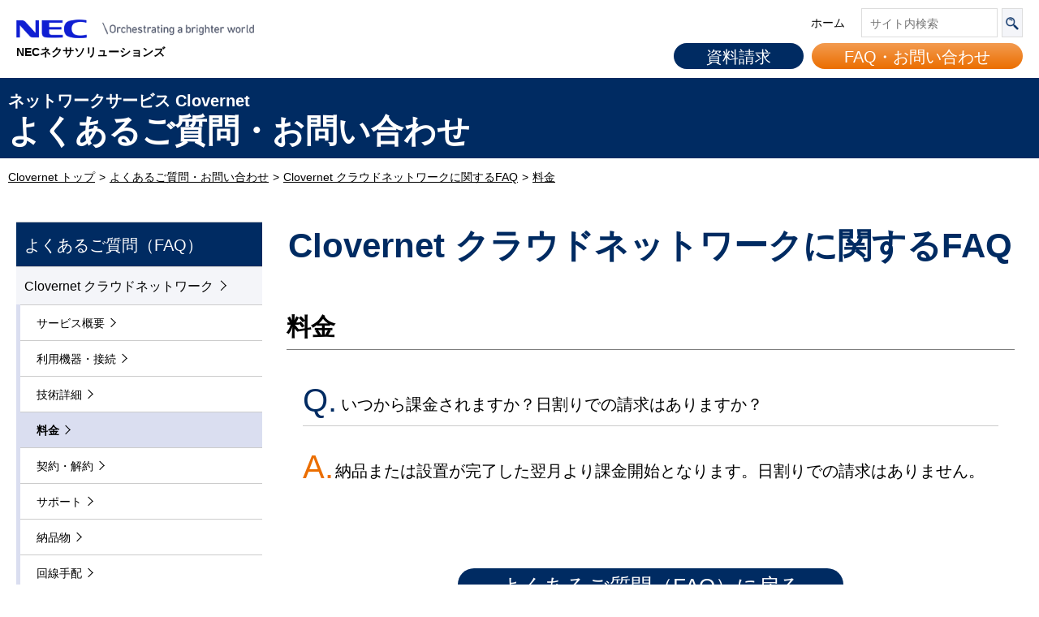

--- FILE ---
content_type: text/html
request_url: https://www.nec-nexs.com/clovernet/faq/cloud_network/charge/005.html
body_size: 2000
content:
<!DOCTYPE html>
<html lang="ja">
<head>
<meta charset="utf-8">
<title>いつから課金されますか？日割りでの請求はありますか？ | Clovernet クラウドネットワーク FAQ | NECネクサソリューションズ</title>
<meta name="viewport" content="width=device-width, initial-scale=1">
<meta name="format-detection" content="telephone=no">
<meta http-equiv="X-UA-Compatible" content="IE=edge">
<link rel="shortcut icon" href="/clovernet/common/images/favicon.ico" />
<meta name="description" content="NECネクサソリューションズのネットワークサービス「Clovernet（クローバーネット）」へのよくあるご質問を掲載しています。" />
<meta name="keywords" content="Clovernet,クローバーネット,VPN,マネージドVPN,インターネットVPN,クラウドネットワーク,サービス,法人,構築" />

<link type="text/css" rel="stylesheet" href="/clovernet/cmn_v2/css/common.css" media="all">
<script type="text/javascript" src="/clovernet/cmn_v2/js/jquery.min.js"></script>
<script type="text/javascript" src="/clovernet/cmn_v2/js/common.js" charset="utf-8"></script>
<script type="text/javascript" src="/clovernet/cmn_v2/js/clovernetFaq.js" charset="utf-8"></script>
	
<!-- Google Tag Manager 202209 Geolocation-->
<script>(function(w,d,s,l,i){w[l]=w[l]||[];w[l].push({'gtm.start':new Date().getTime(),event:'gtm.js'});var f=d.getElementsByTagName(s)[0],j=d.createElement(s),dl=l!='dataLayer'?'&l='+l:'';j.async=true;j.src='https://www.googletagmanager.com/gtm.js?id='+i+dl;f.parentNode.insertBefore(j,f);})(window,document,'script','dataLayer','GTM-TT9V9BD');</script>
<!-- End Google Tag Manager (noscript) 202209 Geolocation-->

<!-- Google Tag Manager 202212 GMO-->
<script>(function(w,d,s,l,i){w[l]=w[l]||[];w[l].push({'gtm.start':new Date().getTime(),event:'gtm.js'});var f=d.getElementsByTagName(s)[0],j=d.createElement(s),dl=l!='dataLayer'?'&l='+l:'';j.async=true;j.src='https://www.googletagmanager.com/gtm.js?id='+i+dl;f.parentNode.insertBefore(j,f);})(window,document,'script','dataLayer','GTM-N36HT3D');</script>
<!-- End Google Tag Manager (noscript)202212 GMO -->

</head>
<body class="_analysis _log" data-nav-fix="">
	
<!-- Google Tag Manager (noscript) 202209 Geolocation-->
<noscript><iframe src="https://www.googletagmanager.com/ns.html?id=GTM-TT9V9BD" height="0" width="0" style="display:none;visibility:hidden"></iframe></noscript>
<!-- End Google Tag Manager (noscript) 202209 Geolocation-->

<!-- Google Tag Manager (noscript) 202212 GMO-->
<noscript><iframe src="https://www.googletagmanager.com/ns.html?id=GTM-N36HT3D" height="0" width="0" style="display:none;visibility:hidden"></iframe></noscript>
<!-- End Google Tag Manager (noscript)202212 GMO -->

<div class="loader"><div class="bar"></div></div>

<header>
<div class="inner">
<div><a href="/"><img src="/clovernet/cmn_v2/images/header-img.png" alt="NEC \Orchestrating a brighter world" class="logo-nec">NECネクサソリューションズ</a></div>
<div class="header-link">
<ul class="sub">
<li class="search"><form method="get" action="/search/result-clovernet.html" role="search">
<input type="hidden" name="config" value="clovernetNew">
<input type="hidden" name="index" value="clovernetNew">
<input type="text" name="q" size="20" placeholder="サイト内検索" aria-label="サイト内検索" autocomplete="off">
<button type="submit"><img src="/clovernet/cmn_v2/images/icon-search.png" alt="検索"></button>
</form></li>
<li><a href="/">ホーム</a></li>
</ul>
<ul>
<li><a href="https://contact.nec.com/https-www.nec-nexs.com_tb_root_dl_nw/index.html" class="btn blue">資料請求</a></li>
<li><a href="/clovernet/faq/" class="btn orange">FAQ・お問い合わせ</a></li>
</ul>
</div>
</div>
</header>
<main>

<section>
<div class="headlinebox">
<div class="inner">
<h1><span class="fs20">ネットワークサービス Clovernet</span><strong>よくあるご質問・お問い合わせ</strong></h1>
</div>
</div>
</section>

<section>
<div class="inner">
<div class="path">
<ul>
<li><a href="/clovernet/">Clovernet トップ</a></li>
<li><a href="/clovernet/faq/">よくあるご質問・お問い合わせ</a></li>
<li><a href="/clovernet/faq/#cloud_network">Clovernet クラウドネットワークに関するFAQ</a></li>
<li><a href="/clovernet/faq/#cloud_network_charge">料金</a></li>

</ul>
</div>
</div>
</section>

<div class="inner column mt20">
<div class="_sidenav-faq"></div>
<div class="contents">
<section>

<div class="inner wide">

<h2 class="center mb50" id="cloud_network">Clovernet クラウドネットワークに関するFAQ</h2>

<h3 class="bb1 mb20">料金</h3>

</div>
<div class="inner narrow">

<div class="faqbox p10">
<div class="column" data-col="1">
<dl>
<dt><span class="icn">Q.</span>
<div class="text">
<span>いつから課金されますか？日割りでの請求はありますか？</span>
</div></dt>
<dd>納品または設置が完了した翌月より課金開始となります。日割りでの請求はありません。</dd>
</dl>
</div>
</div>

</div>

<div class="inner narrow">
<p class="center mt50"><a href="/clovernet/faq/" class="btn blue">よくあるご質問（FAQ）に戻る</a></p>
</div>
</section>
</div>
</div>

<section>
<div class="inner short">
<div class="column middle mb50">
<input type="text" placeholder="検索したいワードを入力" id="faqSearchText"><button class="btn blue" id="faqSearch">検索</button>
</div>
<form name="faqSearchForm" id="faqSearchForm" method="get" action="/search/result-clovernet.html">
<input type="hidden" name="config" value="clovernetFaq">
<input type="hidden" name="index" value="clovernetFaq">
<input type="hidden" name="q" value="" id="query">
</form>
</div>
</section>
	
<section id="inquire">
<div class="inner short">

<div class="borderbox p20 mb100 mt50">
<h3 class="center mb10 bb1">お問い合わせはこちらへどうぞ</h3>
<p class="center"><a href="https://contact.nec.com/https-www.nec-nexs.com_tb_root_ir_nw/index.html" class="btn orange">お問い合わせフォーム</a></p>
</div>
</div>
</section>

<div class="toTop"><a href="#top">ページの先頭へ戻る</a></div>

</main>
<footer class="_footerV2">
</footer>
<script src="/clovernet/js/main.js"></script>



</body>
</html>

--- FILE ---
content_type: text/html
request_url: https://www.nec-nexs.com/clovernet/common/inc/analysis.html
body_size: -111
content:
<!-- CAMP Onetag Start -->
<!-- CAMP Onetag End -->

--- FILE ---
content_type: text/html
request_url: https://www.nec-nexs.com/clovernet/cmn_v2/inc/no1-text.html
body_size: -12
content:
2010～2024コミュニケーション関連 マーケティング調査総覧（株式会社富士キメラ総研）2009年度～2023年度実績より

--- FILE ---
content_type: text/html
request_url: https://www.nec-nexs.com/clovernet/cmn_v2/inc/megalink.html
body_size: 563
content:
<div class="megalink">
<div class="center mb20"><b class="fs24"><a href="/clovernet/"><img src="/clovernet/cmn_v2/images/logo-clovernet.png" alt="Clovernet（クローバーネット）" width="360" height="80"></a></b></div>
<div class="column" data-col="3" data-col-tablet="1">
<div class="col">
<b class="bb1 mb30"><a href="/clovernet/" class="link">Clovernetトップ</a></b>
<b class="bb1 mb30"><a href="/clovernet_cloud/" class="link">Clovernet クラウドネットワーク</a></b>
<b class="bb1">マネージドネットワークサービス Clovernet</b>
<ul class="tablet-column">
<li><a href="/clovernet/clovernet_standard/" class="link">Clovernet Standard（インターネットVPN）</a></li>
<li><a href="/clovernet/clovernet_ver_c/" class="link">Clovernet Ver.C（閉域型VPN）</a></li>
</ul>
</div>
<div class="col">
<b class="bb1">Clovernet マルチクラウド対応モデル</b>
<ul class="tablet-column">
<li><a href="/clovernet/aws/" class="link">Amazon Web Services接続プラン</a></li>
<li><a href="/clovernet/microsoft_azure/" class="link">Microsoft Azure接続プラン</a></li>
<li><a href="/clovernet/oracle_cloud_infrastructure/" class="link">Oracle Cloud Infrastructure接続プラン</a></li>
</ul>
</div>
<div class="col">
<b class="bb1"><a href="/clovernet/service/" class="link">ネットワークをより充実させるサービス</a></b>
<ul class="tablet-column">
<li><a href="/clovernet/service/gateway_surveillance/" class="link">ネットワーク機器監視サービス</a></li>
<li><a href="/clovernet/service/cloud_wifi/" class="link">Clovernet クラウドWi-Fi</a></li>
<li><a href="/clovernet/service/secure_mobile_tablet/" class="link">Clovernet セキュアモバイル for タブレット</a></li>
<li><a href="/clovernet/service/mobile/" class="link">Clovernet モバイル(S)</a></li>
</ul>
</div>
</div>
<div class="column" data-col="3" data-col-tablet="2" data-col-sp="1">
<div class="col">
<b><a href="/clovernet/download/" class="link">Clovernet 利用規約</a></b>
</div>
<div class="col">
<b><a href="/clovernet/faq/" class="link">よくあるご質問・お問い合わせ</a></b>
</div>
</div>
</div>

--- FILE ---
content_type: text/html
request_url: https://www.nec-nexs.com/clovernet/cmn_v2/inc/footer.html
body_size: 567
content:
<div class="footerlink">
<ul>
<li><a href="/company/profile/" target="_blank">企業情報</a></li>
<li><a href="/clovernet/utility/about.html">サイトのご利用について</a></li>
<li><a href="/company/activity/security/policy/" target="_blank">情報セキュリティ基本方針</a></li>
<li><a href="/privacy/" target="_blank">個人情報保護</a></li>
<li><a href="/privacy/anonymous_data.html" target="_blank">匿名・仮名加工情報</a></li>
<li><a href="/privacy/cookie.html" target="_blank">クッキーポリシー</a></li>
<li><a href="/clovernet/utility/sitemap.html">サイトマップ</a></li>
</ul>
</div>
<small>Copyright&copy; NEC Nexsolutions, Ltd. 2001-2026. All rights reserved.</small>

--- FILE ---
content_type: text/html
request_url: https://www.nec-nexs.com/clovernet/cmn/inc/header.html
body_size: 615
content:
<div id="headerArea">
<div class="logoBox">
<p><a href="/"><img src="/clovernet/common/images/ha_logo.gif" alt="NECネクサソリューションズ" width="280"></a></p>
</div>
<ul>
<li><a href="/">ホーム</a></li>
</ul>
<div id="searchArea">
<form name="SITESEARCH" id="SITESEARCH" method="get" action="/search/result-clovernet.html">
<fieldset>
<p><label for="headerAreaSearchField">検索したい文字を入力する</label>
<input type="hidden" name="config" value="clovernet">
<input type="hidden" name="index" value="clovernet">
<input id="headerAreaSearchField" type="text" name="q" size="20" value="サイト内検索"><input type="image" src="/clovernet/cmn/images/btn_search.jpg" value="検索" alt="検索"></p>
</fieldset>
</form>
</div>
</div>

--- FILE ---
content_type: text/html
request_url: https://www.nec-nexs.com/clovernet/cmn/inc/footer.html
body_size: 919
content:
<div id="footerWrapper">

<div class="center mb20"><a href="/clovernet/"><img src="/clovernet/images/logo-clovernet.png" alt="Clovernet（クローバーネット）" width="360" height="80"></a></div>


<div id="footerContainer">

<div class="col01">
<dl>
<dt><a href="/clovernet/"><strong>Clovernetトップ</strong></a></dt>
</dl>
<dl>
<dt><a href="/clovernet_cloud/"><strong>Clovernet クラウドネットワーク</strong></a></dt>
</dl>
<dl>
<dt class="noLink"><strong>マネージドネットワークサービス Clovernet</strong></dt>
<dd><a href="/clovernet/clovernet_standard/">Clovernet Standard（インターネットVPN）</a></dd>
<dd><a href="/clovernet/clovernet_ver_c/">Clovernet Ver.C（閉域型VPN）</a></dd>
</dl>
</div>

<div class="col01">
<dl>
<dt class="noLink"><strong>Clovernet マルチクラウド対応モデル</strong></dt>
<dd><a href="/clovernet/aws/">Amazon Web Services接続プラン</a></dd>
<dd><a href="/clovernet/microsoft_azure/">Microsoft Azure接続プラン</a></dd>
<dd><a href="/clovernet/oracle_cloud_infrastructure/">Oracle Cloud Infrastructure接続プラン</a></dd>
</dl>
<dl>
<dt><a href="/clovernet/download/"><strong>Clovernet 利用規約</strong></a></dt>
</dl>
</div>

<div class="col02">
<dl>
<dt><a href="/clovernet/service/"><strong>ネットワークをより充実させるサービス</strong></a></dt>
<dd>
	<ul>
	<li><a href="/clovernet/service/gateway_surveillance/">ネットワーク機器監視サービス</a></li>
	<li><a href="/clovernet/service/cloud_wifi/">Clovernet クラウドWi-Fi</a></li>
	<li><a href="/clovernet/service/secure_mobile_tablet/">Clovernet セキュアモバイル for タブレット</a></li>
	<li><a href="/clovernet/service/mobile/">Clovernet モバイル(S)</a></li>
	</ul>
</dd>
</dl>
<dl>
<dt><a href="/clovernet/faq/" class="btn orange"><strong>よくあるご質問・お問い合わせ</strong></a></dt>
</dl>
</div>

</div><!-- /#footerContainer -->
</div>
<div id="footerBottomWrapper">
<div id="footerBottomContainer">

<div class="tableRow">
<ul>
<li><a href="/company/profile/" target="_blank">企業情報</a></li>
<li><a href="/clovernet/utility/about.html">サイトのご利用について</a></li>
<li><a href="/company/activity/security/policy/" target="_blank">情報セキュリティ基本方針</a></li>
<li><a href="/privacy/" target="_blank">個人情報保護</a></li>
<li><a href="/privacy/anonymous_data.html" target="_blank">匿名・仮名加工情報</a></li>
<li><a href="/privacy/cookie.html" target="_blank">クッキーポリシー</a></li>
<li><a href="/clovernet/utility/sitemap.html">サイトマップ</a></li>
</ul>
</div>

</div><!-- /#footerBottomContainer -->
</div>
<address>
<img src="/clovernet/cmn/images/ft_copyright.gif" alt="Copyright© NEC Nexsolutions. All rights reserved." width="322" height="11">
</address>

--- FILE ---
content_type: text/html
request_url: https://www.nec-nexs.com/clovernet/cmn_v2/inc/no1-icon.html
body_size: -60
content:
<img src="/clovernet/cmn_v2/images/mark_no1_s.png" alt="インターネットVPN市場シェアNo.1※">

--- FILE ---
content_type: text/html
request_url: https://www.nec-nexs.com/clovernet/cmn/inc/feature_onestop.html
body_size: 542
content:
<div class="featureContentContainer" id="feature_onestop">
<div class="featureContent">
<img src="/clovernet/cmn/images/icn_onestop.png" alt="" width="44" height="44" class="icn">
<h3>設計・構築から運用までワンストップ</h3>
<h4>運用を効率化するワンストップ</h4>
<p>ネットワークの構築や運用、保守にかかる手間は、お客様の本来の業務に使える時間を奪う“見えないコスト“です。「Clovernet」はマネージドサービスとして導入前の相談から運用後の保守、監視に至るまでワンストップで提供。こうした“見えないコスト“をしっかり削減できます。</p>
</div>
</div>

--- FILE ---
content_type: text/html
request_url: https://www.nec-nexs.com/clovernet/cmn/inc/feature_no1.html
body_size: 627
content:
<div class="featureContentContainer" id="feature_no1">
<div class="featureContent">
<img src="/clovernet/cmn/images/icn_no1.png" alt="" width="44" height="44" class="icn">
<h3>回線シェアNo.1<sup>（注1）</sup>のノウハウ</h3>
<h4>豊富な導入実績</h4>
<p>「Clovernet」がこれまで手掛けたお客様は2,000社以上。インターネットVPN市場において15年連続で回線シェア第1位（注1）となるなど高い評価をいただいています。実績ある確立されたサービスでお客様の業務運営をサポートします。</p>
<p class="footnote">注1：2010～2024コミュニケーション関連 マーケティング調査総覧（株式会社富士キメラ総研）2009年度～2023年度実績より</p>
</div>
</div>

--- FILE ---
content_type: text/html
request_url: https://www.nec-nexs.com/clovernet/cmn/inc/feature_security.html
body_size: 380
content:
<div class="featureContentContainer" id="feature_security">
<div class="featureContent">
<img src="/clovernet/cmn/images/icn_security.png" alt="" width="44" height="44" class="icn">
<h3>24時間365日の保守監視付き</h3>
<h4>ビジネスを止めないために</h4>
<p>ネットワークは日々の業務になくてはならない大切なインフラになっています。「Clovernet」ではお客様のビジネスを止めないために、24時間365日体制でネットワークの常時監視を実施。万一、障害を検知した場合には障害切り分けをはじめ、全国約400の保守拠点から保守員を派遣するオンサイト保守を実施しています。</p>
<p class="annotation">※NTTフレッツ回線障害の場合、復旧までのリードタイムはNTTサービス時間帯に依存となります。</p>
</div>
</div>

--- FILE ---
content_type: text/html
request_url: https://www.nec-nexs.com/clovernet/cmn/inc/feature_rooter.html
body_size: 566
content:
<div class="featureContentContainer" id="feature_rooter">
<div class="featureContent">
<img src="/clovernet/cmn/images/icn_rooter.png" alt="" width="44" height="44" class="icn">
<h3>高品質VPNルータをレンタルで提供</h3>
<h4>レンタルによるメリットも</h4>
<p>高速で安全なVPN通信を実現するため、「Clovernet」では、NECのIXシリーズなどをレンタルにてご提供。お客様のネットワーク要件に最適な機種を選定します。レンタルによる提供なので設備購入時の予算確保や、減価償却などの事務処理が必要ないこともメリット。機器のオンサイト保守も受けられるので安心です。</p>
</div>
</div>

--- FILE ---
content_type: text/html
request_url: https://www.nec-nexs.com/clovernet/cmn/inc/feature_global.html
body_size: 563
content:
<div class="featureContentContainer" id="feature_global">
<div class="featureContent">
<img src="/clovernet/cmn/images/icn_global.png" alt="" width="44" height="44" class="icn" />
<h3>安心と信頼のNECグループ</h3>
<h4>ネットワークのトータルサービス</h4>
<p>業務を継続的に運用していくためにネットワークの重要度は高まっています。「Clovernet」は、ネットワークのワンストップサービスとして、NECグループが提供する安心のサービス。柔軟なネットワーク設計、全国に対応できる設置展開、保守に至るまで、ノウハウを活かしたネットワークの最適化を実現します。</p>
</div>
</div>

--- FILE ---
content_type: text/html
request_url: https://www.nec-nexs.com/clovernet/cmn/inc/feature_access.html
body_size: 592
content:
<div class="featureContentContainer" id="feature_access">
<div class="featureContent">
<img src="/clovernet/cmn/images/icn_access.png" alt="" width="44" height="44" class="icn" />
<h3>多彩なアクセス回線</h3>
<h4>LTEを含め最適なアクセス回線を</h4>
<p>NTT東日本、西日本のフレッツ光だけではなく、ソフトバンク、KDDI、UCOMなど多彩なアクセス回線をメニューに用意。また、LTEなどのワイヤレスアクセスにも対応しています。回線が引けない地域でVPNを活用したい、異なるキャリアの回線を組み合わせて冗長化し信頼性を高めたいなど、ニーズにあわせた柔軟なネットワーク構成が可能です。</p>
</div>
</div>

--- FILE ---
content_type: text/html
request_url: https://www.nec-nexs.com/clovernet/cmn_v2/inc/sidenav-faq.html
body_size: 318
content:
<div class="sidenav">
<a class="sidenav-title">Menu</a>
<ul>
<li><a href="/clovernet/faq/" class="current">よくあるご質問（FAQ）</a>
<ul>
<li><a href="/clovernet/faq/#cloud_network">Clovernet クラウドネットワーク</a>
<ul>
<li><a href="/clovernet/faq/#cloud_network_overview">サービス概要</a></li>
<li><a href="/clovernet/faq/#cloud_network_equip">利用機器・接続</a></li>
<li><a href="/clovernet/faq/#cloud_network_tech">技術詳細</a></li>
<li><a href="/clovernet/faq/#cloud_network_charge">料金</a></li>
<li><a href="/clovernet/faq/#cloud_network_contract">契約・解約</a></li>
<li><a href="/clovernet/faq/#cloud_network_support">サポート</a></li>
<li><a href="/clovernet/faq/#cloud_network_deliverable">納品物</a></li>
<li><a href="/clovernet/faq/#cloud_network_line">回線手配</a></li>
</ul></li>
<li><a href="/clovernet/faq/#managed_service">Clovernet Standard/Ver.C</a>
<ul>
<li><a href="/clovernet/faq/#managed_service_overview">サービス概要</a></li>
<li><a href="/clovernet/faq/#managed_service_equip">利用機器・接続</a></li>
<li><a href="/clovernet/faq/#managed_service_tech">技術詳細</a></li>
<li><a href="/clovernet/faq/#managed_service_charge">料金</a></li>
<li><a href="/clovernet/faq/#managed_service_contract">契約・解約</a></li>
<li><a href="/clovernet/faq/#managed_service_support">サポート</a></li>
<li><a href="/clovernet/faq/#managed_service_line">回線手配</a></li>
</ul></li>
</ul></li>
</ul>
<p class="center borderbox p10"><a href="/clovernet/faq/#inquire" class="btn orange-light fs20">お問い合わせ</a></p>
</div>

--- FILE ---
content_type: text/css
request_url: https://www.nec-nexs.com/clovernet/cmn_v2/css/common.css
body_size: 7407
content:
@charset "UTF-8";

/* reset
----------------------------------------------------------- */

html{
font-size:62.5%;
}

body {
margin:0;
padding:0;
font-family: "游ゴシック Medium", "Yu Gothic Medium", "游ゴシック体", "YuGothic", Meiryo, "メイリオ", "Hiragino Kaku Gothic ProN", -apple-system, BlinkMacSystemFont, Verdana, Arial, Helvetica, sans-serif;
font-size:1.6rem;
text-align:left;
line-height:1.8;
word-wrap:break-word;
word-break:break-all;
-webkit-text-size-adjust:100;
}

body *{
margin:0;
padding:0;
font-size:inherit;
font-weight: inherit;
box-sizing:border-box;
-webkit-tap-highlight-color: rgba(0, 0, 0, 0);
}

*{
margin:0;
padding:0;
-webkit-font-size-adjust:none;
}

h1,h2,h3,h4,h5,h6{
font-weight:normal;
}

p,ul,ol,dl{
font-size:100%;
}

strong{
font-weight:bold;
}

em{
font-weight:bold;
font-style:normal;
}

th,
td{
text-align:left;
}

li{
list-style-type:none;
}

img{
vertical-align:middle;
border:none;
}

sup{
vertical-align:text-top;
}

fieldset{
border:none;
}

input{
vertical-align:middle;
border:none;
}

checkbox{
vertical-align: middle;
cursor: pointer;
}

label{
display: block;
}

* html input{
line-height:1;
}

hr{
border-width: 1px 0 0 0;
height:1px;
}

abbr{
border-bottom:1px dotted #000000;
}

ruby rt{
font-size: .4em;
}

a{
display: inline-block;
color:#000000;
text-decoration:underline;
}

a:link{
}

a:visited{
}

a:hover{
text-decoration:none;
}

a:hover img{
opacity: .7;
}

/* common
----------------------------------------------------------- */

h1{font-size: 4rem; font-weight: bold; line-height: 1.1;}
h2{font-size: 4.2rem; font-weight: bold; color: #002B62; margin-bottom: 20px; margin-top: 50px; line-height: 1.4;}
h3{font-size: 3rem; font-weight: bold; margin-bottom: 20px; margin-top: 30px; line-height: 1.4;}
h4{font-size: 2rem; margin-top: 20px; line-height: 1.4;}
h5, h6{font-size: 1.8rem;}

h3 a, h4 a, h5 a, h6 a{text-decoration: none;}

h2:nth-child(1), h3:nth-child(1), h4:nth-child(1){margin-top: 0;}

h3 a:hover, h4 a:hover, h5 a:hover, h6 a:hover{
text-decoration: underline;
opacity: 1;
}

h3.bg-white{
padding: 0 10px;
}

p + *, ul + *, figure + *, b + *{margin-top: 1em;}
li + li, b + p, b + ul, b + figure{margin-top: .5em;}

main img{
width: 100%;
max-width: 100%;
height: auto;
}

figure{text-align: center;}
number{color: #BE375A; line-height: 1;}
b{display: inline-block;}

table{width: 100%;}

th, td{
padding: 5px 10px;
border: 1px solid #dddddd;
}

th{background-color: #444444; border-color: #444444; color: #ffffff;}

table.mini th, 
table.mini td{
padding: 2px 2px 0;
font-size: 1.2rem;
}

hr{width: 100%; max-width: 1200px; margin: 50px auto;}

input[type], select{
margin: 5px;
padding: 10px 10px 8px !important;
border: 1px solid #dddddd;
vertical-align: baseline;
flex-basis: auto;
}

input[type="text"]:focus{
outline: 1px solid #002B62;
}

sup{font-size: 60%;}

.center{text-align: center !important;margin-left: auto !important;margin-right: auto !important;}
.left{text-align: left !important;}
.right{text-align: right !important;}
table.center *, table .center *{text-align: center !important;}

.mb0{margin-bottom: 0 !important;}
.mb1{margin-bottom: 1px !important;}
.mb2{margin-bottom: 2px !important;}
.mb3{margin-bottom: 3px !important;}
.mb4{margin-bottom: 4px !important;}
.mb5{margin-bottom: 5px !important;}
.mb6{margin-bottom: 6px !important;}
.mb7{margin-bottom: 7px !important;}
.mb8{margin-bottom: 8px !important;}
.mb9{margin-bottom: 9px !important;}
.mb10{margin-bottom: 10px !important;}
.mb20{margin-bottom: 20px !important;}
.mb30{margin-bottom: 30px !important;}
.mb40{margin-bottom: 40px !important;}
.mb50{margin-bottom: 50px !important;}
.mb60{margin-bottom: 60px !important;}
.mb70{margin-bottom: 70px !important;}
.mb80{margin-bottom: 80px !important;}
.mb90{margin-bottom: 90px !important;}
.mb100{margin-bottom: 100px !important;}
.mb150{margin-bottom: 150px !important;}

.mt0{margin-top: 0 !important;}
.mt1{margin-top: 1px !important;}
.mt2{margin-top: 2px !important;}
.mt3{margin-top: 3px !important;}
.mt4{margin-top: 4px !important;}
.mt5{margin-top: 5px !important;}
.mt6{margin-top: 6px !important;}
.mt7{margin-top: 7px !important;}
.mt8{margin-top: 8px !important;}
.mt9{margin-top: 9px !important;}
.mt10{margin-top: 10px !important;}
.mt20{margin-top: 20px !important;}
.mt30{margin-top: 30px !important;}
.mt40{margin-top: 40px !important;}
.mt50{margin-top: 50px !important;}
.mt60{margin-top: 60px !important;}
.mt70{margin-top: 70px !important;}
.mt80{margin-top: 80px !important;}
.mt90{margin-top: 90px !important;}
.mt100{margin-top: 100px !important;}

.p0{padding: 0 !important;}
.p10{padding: 10px !important;}
.p20{padding: 20px !important;}

.bb1{border-bottom: 1px solid rgba(0, 0, 0, .5); padding-bottom: .2em;}
.bb2{border-bottom: 2px solid rgba(0, 0, 0, .5); padding-bottom: .2em;}
.b10-blue{border: 10px solid #F4F5F9;}
.br20{border-radius: 20px; overflow: hidden;}
.shadow5{box-shadow: 5px 5px 5px 0 rgba(0,0,0,.2)}

.fs10{font-size: 1rem !important;}
.fs12{font-size: 1.2rem !important;}
.fs14{font-size: 1.4rem !important;}
.fs16{font-size: 1.6rem !important;}
.fs18{font-size: 1.8rem !important;}
.fs20{font-size: 2rem !important;}
.fs22{font-size: 2.2rem !important;}
.fs24{font-size: 2.4rem !important;}
.fs26{font-size: 2.6rem !important;}
.fs28{font-size: 2.8rem !important;}
.fs30{font-size: 3rem !important;}
.fs40{font-size: 4rem !important;}
.fs50{font-size: 5rem !important;}
.fs60{font-size: 6rem !important;}

.c-white{color: #ffffff;}
.c-blue{color: #002B62;}
.c-green{color: #419B91;}
.c-orange{color: #EB6E00;}
.c-red{color: #BE375A;}

small{display: inline-block; font-size: 65%; line-height: 1.1;}

.column.wrap{flex-wrap: wrap !important;}
.column.left{justify-content: flex-start !important;}
.column.center{justify-content: center !important;}
.column.right{justify-content: flex-end !important;}
.column.between{justify-content: space-between !important;}
.column.top{align-items: flex-start !important;}
.column.middle{align-items: center !important;}
.column.bottom{align-items: flex-end !important;}

.column{
display: flex;
}

.column > *,
.col{
  padding: 10px;
  flex-grow: 1;
  flex-shrink: 1;
  flex-basis: 100%;
}

.column .column > *{padding: 10px;}

.col2{flex-basis: 200%;}
.col3{flex-basis: 300%;}
.col4{flex-basis: 400%;}
.col5{flex-basis: 500%;}
.col6{flex-basis: 600%;}

.column[data-col]{flex-wrap: wrap;}

.column[data-col="2"] > *{max-width: calc(100%/2); flex-basis: calc(100%/2);}
.column[data-col="3"] > *{max-width: calc(100%/3); flex-basis: calc(100%/3);}
.column[data-col="4"] > *{max-width: calc(100%/4); flex-basis: calc(100%/4);}
.column[data-col="5"] > *{max-width: calc(100%/5); flex-basis: calc(100%/5);}
.column[data-col="6"] > *{max-width: calc(100%/6); flex-basis: calc(100%/6);}

.column.left > *{flex-grow: 0;flex-basis: auto;}
.column.center > *{flex-grow: 0;flex-basis: auto;}
.column.right > *{flex-grow: 0;flex-basis: auto;}

ul.column > li{margin-top: 0;}

.flex{display: flex; flex-wrap: wrap; flex-direction: column;}
.flex > div{flex-grow: 1;}

.indent{padding: 10px 0;}

.float{
float: left;
}

.link{
position: relative;
display: inline-block;
color: #EB6E00;
text-decoration:none;
}

.link:hover{
text-decoration: underline;
}

.link::after{
content:"";
position: relative;
display: inline-block;
height: .5em;
width: .5em;
margin-left: .2em;
border-top: 1px solid #EB6E00;
border-right: 1px solid #EB6E00;
transform: translateY(-20%) rotate(45deg);
}

.link.blue{
color: #002B62;
}

.link.blue::after{
border-top-color: #002B62;
border-right-color: #002B62;
}

.link.white{
color: #ffffff;
}

.link.white::after{
border-top-color: #ffffff;
border-right-color: #ffffff;
}

.link-ex{
position: relative;
display: inline-block;
}

.link-ex::after{
content:"";
position: relative;
display: inline-block;
background-color: rgba(255,255,255,.7);
height: .4em;
width: .4em;
margin-left: .2em;
border: 1px solid rgba(0,0,0,.4);
box-shadow: -.15em .15em 0 0 rgba(0,0,0,.2);
vertical-align: super;
}

.btn{
display: inline-block;
background-color:#ebebeb;
min-width: 8em;
margin: 10px;
padding: .3em 2em .2em;
border: none;
border-radius: 100em;
color: #000000;
font-size: 2.6rem;
line-height: 1.1;
text-align: center;
text-decoration:none;
cursor: pointer;
justify-content: center;
}

.btn:hover{
background-color:#FDEBDB;
opacity: 1;
}

.btn.orange{background: linear-gradient(to bottom, #F39B50, #EB6E00); color: #ffffff;}
.btn.orange:hover{background: #FDEBDB; color: #EB6E00;}

.btn.blue{background-color:#002B62; color: #ffffff;}
.btn.blue:hover{background-color:#F4F5F9; color: #002B62;}

.btn.orange-light{background-color:#FDEBDB; color: #EB6E00;}
.btn.orange-light:hover{background-color:#EB6E00; color: #ffffff;}

.btn.blue-light{background-color:#F4F5F9; color: #002B62;}
.btn.blue-light:hover{background-color:#002B62; color: #ffffff;}

.btn.white{background-color:#ffffff; color: #000000;}
.btn.white:hover{background-color:#FDEBDB; color: #000000;}

.bg-blue{background-color: #F4F5F9;}
.bg-blue .btn.blue:hover{background-color: #ffffff;}
.bg-gray{background-color: #ebebeb;}
.bg-white{background-color: #ffffff;}
.bg-orange{background-color: #FDEBDB;}
.bg-orange .btn.orange:hover{background-color: #ffffff;}
.bg-blue-dark{background-color: #002B62;}

button.btn{
min-width: 6em;
padding: .4em 2em .3em !important;
font-size: inherit;
flex-grow: 0;
flex-basis: auto;
}

.list > li{
position: relative;
padding-left: 1em;
text-indent: -1em;
}

.list > li::before{
content:"";
display: inline-block;
background-color: #000000;
height: .4em;
width: .4em;
margin: .3em;
border-radius: 100em;
vertical-align: middle;
transform: translateY(-10%);
}

.notes{display:table; font-size: 1.2rem;}
.notes > li{display:table-row;}
.notes > li > span{display:table-cell; padding-top:2px;}
.notes > li > span:nth-child(1){padding-right:2px; white-space:pre;}
.notes > li:nth-child(1) > span{padding-top:0;}

.scroll{overflow: auto;}

.toTop{
position: fixed;
bottom: 10px;
right: 10px;
z-index: 1000;
opacity: 1;
transition: .4s;
transform: translateX(0);
}

.toTop a{
display: block;
background-color: #cccccc;
padding: 5px 20px 3px;
border: 1px solid #ffffff;
font-size: 1.8rem;
text-decoration: none;
text-align: center;
transition: .2s;
}

.toTop a:hover{
background-color: #ffffff;
opacity: .8;
}

body[data-nav-fix=""] .toTop{
opacity: 0;
}

body[data-scroll^="true"] .toTop{
opacity: 0;
}

.cf{zoom:1;}
.cf:after{content: ""; display: block; clear: both; height: 0;}


/* header
----------------------------------------------------------- */

header{
position: relative;
background-color: #ffffff;
z-index: 100;
}

header h1{
font-size: 1.6rem;
font-weight: bold;
}

header a{
display: block;
text-decoration: none;
font-size: 1.4rem;
}

header .inner{
display: flex;
padding: 10px 20px;
justify-content: space-between;
align-items: center;
}

header .inner *{margin: 0;}

header .inner > *{
}

header > .inner > *:nth-child(1) {
  font-weight: bold;
  line-height: 1.1;
}

header .logo-nec{
display: block;
width: 100%;
max-width: 293px;
height: auto;
margin-bottom: 10px;
}

header .header-link{
display: flex;
word-break: keep-all;
flex-direction: column;
justify-content: space-between;
}

header .header-link ul{
display: flex;
justify-content: flex-end;
align-items: center;
}

header .header-link ul li{
margin-top: 7px;
margin-left: 10px;
}

header .header-link .sub{
flex-direction: row-reverse;
justify-content: flex-start;
}

header .header-link .sub li{
margin-top: 0;
margin-left: 20px;
}

header .header-link .btn{
font-size: 2rem;
}

header .header-link a:hover{
text-decoration: underline;
}

header .header-link .btn:hover{
text-decoration: none;
}

header .search form{
display: flex;
}

header .search input{
width: 100%;
max-width: 12em;
min-width: 5em;
padding: 5px;
font-size: 1.4rem;
}

header .search button{
background-color: #F4F5F9;
margin-left: 5px;
padding: 4px;
border: 1px solid #dddddd;
cursor: pointer;
}

header .search button:hover{
opacity: .7;
}

header .search button img{
max-width: 1em;
height: auto;
}


/* footer
----------------------------------------------------------- */

footer{
position: relative;
background-color: #ffffff;
z-index: 100;
}

.megalink{
position: relative;
background-color: #ebebeb;
padding: 40px 0;
font-size: 1.8rem;
}

.megalink b{
display: block;
font-size: 2rem;
font-weight: bold;
}

.megalink b.bb1{
}

.megalink .link{
color: #000000;
}

.megalink .col{
padding-top: 10px;
padding-bottom: 10px;
}

.megalink ul{
padding-left: 20px;
}

.megalink .link::after{
border-top-color: #000000;
border-right-color: #000000;
}

.footerlink{
position: relative;
padding:20px 0 ;
font-size: 1.4rem;
}

.footerlink ul{
display: flex;
width: 100%;
max-width: 1200px;
margin: 0 auto;
justify-content: center;
}

.footerlink ul li{
margin: 0;
padding: 0 20px;
}

.footerlink a{
color: #000000;
text-decoration: none;
}

footer > small{
display: block;
width: 100%;
max-width: 1200px;
margin: 0 auto;
padding:0 0 20px;
font-size: 1.2rem;
text-align: center;
}



/* path
----------------------------------------------------------- */

.path{
padding: 10px 0;
}

.path ul{
display: flex;
font-size: 1.4rem;
flex-wrap: wrap;
align-items: center;
}

.path ul li{
margin: 0;
}

.path ul li::before{
content: ">";
display: inline-block;
padding:0 5px;
}

.path ul li:nth-child(1)::before{
display: none;
}


/* nav
----------------------------------------------------------- */

nav{
position: relative;
background-color: #ffffff;
width: 100%;
z-index: 1000;
}

nav .inner{
padding:50px 10px;
}

nav ul{
display: flex;
width: 100%;
font-size: 1.8rem;
justify-content: center;
}

nav ul > *{
padding: 0;
margin: 0 1px;
text-align: center;
flex-grow: 1;
flex-shrink: 1;
flex-basis: auto;
}

nav a,
nav .btn{
position: relative;
display: inline-block;
background-color: #002B62;
margin: 10px auto;
padding: 5px 20px;
border-radius: 1000em;
color: #ffffff;
font-size: inherit;
line-height: 1.1;
text-decoration: none;
transition: .2s;
}

nav .btn{
}

nav a:hover{
background-color: #F4F5F9;
color: #002B62;
}

nav .btn:hover{
background-color: #F4F5F9;
border-color: transparent;
}

nav[class^="bg-"] a:hover,
nav[class^="bg-"] .btn:hover{background-color: #ffffff;}


nav a[href^="#"]::after{
content: "";
position: absolute;
top: 100%;
left: 50%;
display: block;
width: 0;
height: 0;
margin: 2px 0;
border: .4em solid transparent;
border-top-color: #002B62;
border-bottom: none;
transform: translate(-50%, 0);
transition: .2s;
z-index: -1;
}


nav a.up[href^="#"]::after{
top: auto;
bottom: 100%;
border: .4em solid transparent;
border-bottom-color: #002B62;
border-top: none;
}

nav a[href^="#"]:hover::after{transform: translate(-50%, 50%);}
nav a.up[href^="#"]:hover::after{transform: translate(-50%, -50%);}


nav a[href^="#"]::after{border-top-color: #002B62; border-bottom-color: #002B62;}
nav a.orange[href^="#"]::after{border-top-color: #EB6E00; border-bottom-color: #EB6E00;}
nav a.orange-light[href^="#"]::after{border-top-color: #FDEBDB; border-bottom-color: #FDEBDB;}
nav a.blue-light[href^="#"]::after{border-top-color: #F4F5F9; border-bottom-color: #F4F5F9;}

/*
nav a[href^="#"]:hover::after{border-top-color: #F4F5F9;}
nav a.orange[href^="#"]:hover::after{border-top-color: #FDEBDB;}
nav a.orange-light[href^="#"]:hover::after{border-top-color: #EB6E00;}
nav a.blue-light[href^="#"]:hover::after{border-top-color: #002B62;}
*/

nav.sub{
position: fixed;
top: 0;
background-color: #ffffff;
box-shadow: 0 0 5px 0px rgba(0,0,0,.2);
transform: translateY(-100%);
transition: .2s;
}

nav.sub .inner{
padding: 20px 10px;
}

nav.sub ul > *{
margin-bottom: 0;
}

body[data-nav-fix="true"] nav.sub{
transform: translateY(0%);
}

body[data-scroll="true"] nav.sub{
}

nav.arrow-adjust ul > * > a{
width: 100%;
}


/* .contents .sidenav
----------------------------------------------------------- */

.contents{
flex-basis: 300%;
}

.sidenav{
flex-basis: 100%;
margin-bottom: 50px;
}

.sidenav > ul{border-bottom: 1px solid #cccccc;}
.sidenav > ul li{margin: 0; border-top: 1px solid #cccccc;}
.sidenav > ul > li{font-size: 2rem;}
.sidenav > ul > li > ul li{}
.sidenav > ul > li > ul > li{font-size: 1.6rem; background-color: #F4F5F9;}
.sidenav > ul > li > ul > li > ul > li{font-size: 1.4rem; background-color: #ffffff;}
.sidenav > ul > li > ul > li > ul > li a{padding-left: 20px;}

.sidenav ul li span,
.sidenav ul li a{
display: block;
padding: 10px 10px 8px;
text-decoration: none;
}

.sidenav ul li a:hover{
background-color: #ffffff;
text-decoration: underline;
}

.sidenav > ul > li > span,
.sidenav > ul > li > a{
background-color: #002B62;
color: #ffffff;
}

.sidenav > ul > li > a:hover{
background-color: #002B62;
color: #ffffff;
}

.sidenav > ul > li > ul > li > ul > li > a:hover{
background-color: #F4F5F9;
}

.sidenav > ul > li > ul a::after{
content:"";
position: relative;
display: inline-block;
height: .5em;
width: .5em;
margin-left: .3em;
border-top: 1px solid #000000;
border-right: 1px solid #000000;
transform: translateY(-20%) rotate(45deg);
}

.sidenav > ul > li > ul a:hover::after{
}

.sidenav ul .parent > a{
background-color: #DADEF0;
font-weight: bold;
}

.sidenav > ul > li > ul .parent > a::after{
}

.sidenav > ul > li > ul ul{
display: none;
}

.sidenav > ul > li.open > ul{
border-left: none;
}

.sidenav .open > ul{
display: block;
border-left: 5px solid #DADEF0;
}

.sidenav .sidenav-title{
position: relative;
display: none;
background-color: #002B62;
margin-bottom: 1px;
padding: 10px 10px 8px;
font-size: 2rem;
color: #ffffff;
text-decoration: none;
cursor: pointer;
}

.sidenav .sidenav-title:active{
opacity: .8;
}

.sidenav .sidenav-title::before,
.sidenav .sidenav-title::after{
content: "";
position: absolute;
top: 50%;
right: 10px;
display: block;
width: 1.8em;
height: 1em;
border-top: .2em solid #ffffff;
border-bottom: .2em solid #ffffff;
transform: translateY(-50%);
}

.sidenav .sidenav-title::after{
background-color: #ffffff;
height: .2em;
border:none;
}

.sidenav .current,
.sidenav .current:hover{
background-color: #DADEF0;
text-decoration: none;
cursor: initial;
}

.sidenav .current::after{
display: none;
}

.sidenav > ul > li > .current,
.sidenav > ul > li > .current:hover{
background-color: #002B62;
}

.sidenav > ul > li > ul > li > ul > li > .current,
.sidenav > ul > li > ul > li > ul > li > .current:hover{
background-color: #DADEF0;
}

/* mainvisual
----------------------------------------------------------- */

.mainvisual{
position: relative;
}

.mainvisual .inner{
position: relative;
background-color: #F4F5F9;
max-width: none;
margin: 0;
padding: 0;
padding-top: calc(100% * 2/9);
}

.mainvisual .inner > p{
overflow: hidden;
position: absolute;
top: 50%;
left: 50%;
width: 100%;
max-width: 1440px;
margin: 0 auto;
z-index: 0;
opacity: 1;
transform: translate(-50%, -50%);
}

.mainvisual .inner > p > *{
display: block;
background: center center no-repeat;
background-size: cover;
width: 100%;
padding-top: calc(100% * 2/9);
margin: 0;
z-index: 0;
}

.mainvisual .inner > p > *:hover{
opacity: 1;
}

.mainvisual .inner > p > * > img{
display: none;
}

.mainvisual .inner > .current{z-index: 10;}
.mainvisual .inner > .next{z-index: 1;}
.mainvisual .mainvisual-nav{z-index: 20;}

.mainvisual-nav{
position: absolute;
bottom: 0;
left: 50%;
display: flex;
margin: 10px auto;
justify-content: center;
align-items: center;
transform: translateX(-50%);
}

.mainvisual-nav li{
margin: 0;
padding: 5px;
cursor: pointer;
}

.mainvisual-nav li > span{
display: block;
background-color: #ffffff;
width:80px;
height: 5px;
border-radius: 1000em;
box-shadow: 0 0 1px 1px rgba(0, 0, 0, .15);
transition: .2s;
}

.mainvisual-nav li:hover > span{
background-color: #858585;
box-shadow: 0 0 1px 0 rgba(255, 255, 255, .7);
}

.mainvisual-nav .current{
cursor: inherit;
}

.mainvisual-nav .current > span{
background-color: #002B62;
box-shadow: 0 0 1px 1px rgba(255, 255, 255, .7);
}

.mainvisual-nav .current:hover > span{
background-color: #002B62;
box-shadow: 0 0 1px 1px rgba(255, 255, 255, .7);
}

.mainvisual .inner[data-mode="fade"] .mainvisual-nav .current > span{
background-color: #ffffff;
box-shadow: 0 0 1px 1px rgba(0, 0, 0, .15);
}

.mainvisual .inner[data-mode="fade"] .mainvisual-nav .next > span{
background-color: #002B62;
box-shadow: 0 0 1px 1px rgba(255, 255, 255, .7);
}

.mainvisual .inner[data-mode="fade"] > .current{
opacity: 0;
}

.mainvisual .vpn-no1::before{
content: "";
position: absolute;
top: 20px;
bottom: 20px;
left: 20px;
display: block;
background: url(/clovernet/cmn_v2/images/mark_no1_s.png) center bottom no-repeat;
background-size: contain;
width: 20%;
max-width: 217px;
}

.mark-feature{
position: relative;
display: inline-block;
background-color: #ffffff;
padding: 0 10px;
margin: 0 10px;
border-radius: 10px / 100%;
color: #002B62 !important;
font-size: 2.4rem;
font-weight: bold;
}

.mark-video{
position: relative;
}

.mark-video::before,
.mark-video::after{
content: "";
position: absolute;
top: 50%;
left: 50%;
display: block;
transform: translate(-50%, -50%);
opacity: .7;
}

.mark-video::before{
background: #002B62;
padding-top: 30%;
width: 30%;
border-radius: 100%;
}

.mark-video::after{
border: 10px solid transparent;
border-left: 17.320508px solid white;
border-right: none;
margin-left: 1%;
transform: translate(-50%, -50%) scale(140%);
}

.mark-recommend{
position: relative;
}

.mark-recommend::before{
content: "おすすめ！";
position: absolute;
bottom: 100%;
left: 0;
display: flex;
background-color: red;
width: 5.4em;
height: 5.4em;
border-radius: 100%;
color: white;
justify-content: center;
align-items: center;
}

.mark-arrow{
position: relative;
margin-top: 30px;
}

.mark-arrow::before{
content: "";
position: absolute;
bottom: 100%;
left: 50%;
border: 80px solid transparent;
border-top: 40px solid #002B62;
border-bottom: none;
transform: translate(-50%, 25%);
}

.zoom{
position: relative;
}

.zoom::before{
content: "";
position: absolute;
bottom: 5px;
right: 5px;
background: url("/clovernet/cmn_v2/images/icon-search.png") center center no-repeat;
background-color: rgba(255, 255, 255, .9);
height: 70px;
width: 70px;
max-height: 20vw;
max-width: 20vw;
border: 5px solid #ffffff;
border-radius: 100%;
box-shadow: 0 0 4px 1px rgba(0,0,0,.2);
}

#zoom-area{
position: fixed;
top: 0;
left: 0;
right: 0;
bottom: 0;
display: none;
cursor: pointer;
z-index: 10000;
}

.bg-zoomarea{
position: absolute;
top: 0;
left: 0;
right: 0;
bottom: 0;
background: rgba(0,0,0, .4);
}

.zoom-inner{
position: absolute;
top: 0;
left: 0;
right: 0;
bottom: 0;
display: flex;
justify-content: center;
align-items: center;
}

.zoom-item{
position: relative;
overflow: auto;
display: none;
max-height: 100vh;
max-width: 100vw;
}

.zoom-item::before,
.zoom-item::after{
content: "";
position: absolute;
top: 5px;
right: 5px;
display: block;
background-color: #000000;
height: 2px;
width: calc(2rem + 2px);
margin: 1rem 0;
transform: rotate(45deg);
}

.zoom-item::after{
height: calc(2rem + 2px);
width: 2px;
margin: 0 1rem;
}

body[data-zoom^="true"] #zoom-area{
display: block;
}

.zoom-item.on{
display: block;
}


/* loader
------------------------------------------------------------------ */

.loader {
position:fixed;
display:block;
top:0;
left:0;
right:0;
bottom:0;
background-color:#ffffff;
opacity:1;
z-index:10000;
}


.loader .bar {
position:fixed;
display:block;
top:50%;
left:0;
right:0;
width: 40px;
height: 40px;
margin:-20px auto 0;
border-top: 3px solid #ebebeb;
border-right: 3px solid #ebebeb;
border-bottom: 3px solid #ebebeb;
border-left:3px solid #002B62;
border-radius: 50%;
transform: translateZ(0);
animation: loader .8s infinite linear;
opacity:1;
z-index:2;
}

[data-loaded] .loader{
display:none;
z-index:-1;
}

@-webkit-keyframes loader {
0% {
transform: rotate(0deg);
}
100% {
transform: rotate(360deg);
}
}
@keyframes loader {
0% {
transform: rotate(0deg);
}
100% {
transform: rotate(360deg);
}
}


/* contents
----------------------------------------------------------- */

section{overflow: hidden; width: 100%;}

.inner{
position: relative;
width: 100%;
max-width: 1440px;
margin: 0 auto;
padding: 1px 10px;/* 1px for margin offset bug */
}

.inner.full{max-width: 100%;}
.inner.wide{max-width: 1200px;}
.inner.narrow{max-width: 1000px;}
.inner.short{max-width: 800px;}

.inner > *:nth-child(1){margin-top: 0;}

.inner > *:nth-last-child(1){margin-bottom: 0;}

.headlinebox{
background-color: #002B62;
color: #ffffff;
}

.headlinebox .inner{
padding: 15px 10px 10px;
}

.headlinebox h1 > *{
display: block;
padding:2px 0;
}

.information{
}

.information > .inner{
display: table;
width: 100%;
padding: 0;
}

.information dl{
display: table-row;
line-height: 1.4;
}

.information dt{
display: table-cell;
width: 5em;
white-space:pre;
padding-right: 1em;
padding-bottom: 10px;
word-break: keep-all;
}

.information dd{
display: table-cell;
padding-bottom: 10px;
word-break: break-all;
}

.information dl:nth-last-of-type(1) > *{
padding-bottom: 0;
}




.featuresbox{
padding: 40px 0;
}

.featuresbox > .inner{
overflow: visible;
display: flex;
padding: 0;
margin: 0 auto;
flex-wrap: wrap;
justify-content: center;
}

.featuresbox > .inner > div:not(.title){
position: relative;
display: flex;
width: 100%;
max-width: calc(100%/3);
text-align: center;
flex-grow: 0;
flex-shrink: 1;
flex-basis: calc(100%/3);
justify-content: center;
align-items: center;
order: 1;
}

.featuresbox > .inner > div:not(.title) > *{
position: relative;
display: flex;
min-height: 12em;
color: #002B62;
font-size: 2.2rem;
line-height: 1.2;
flex-direction: column;
justify-content: center;
align-items: center;
z-index: 10;
}

.featuresbox > .inner > div:not(.title) > * strong{
font-size: 3rem;
}

.featuresbox > .inner > div:not(.title) > *::before{
content: "";
position: absolute;
top: 50%;
left: 50%;
display: block;
background-color: #ffffff;
height: 14em;
max-height: 33.333vw;
width: 14em;
max-width: 33.333vw;
border-radius: 1000em;
transform: translate(-50%, -50%);
z-index: 1;
}

.featuresbox > .inner > div:not(.title) > * > *{
position: relative;
z-index: 10;
}

.featuresbox > .inner > div:nth-of-type(1n+5){order: 3;}

.featuresbox .title{
position: relative;
width: 100%;
max-width: 100%;
margin: 10px auto;
padding: 15px 0 10px;
color: #002B62;
font-size: 3rem;
text-align: center;
flex-grow: 1;
flex-shrink: 1;
flex-basis: 100%;
order: 2;
z-index: 20;
}

.featuresbox .title > *{
position: relative;
z-index: 10;
}

.featuresbox .title h3{
margin-bottom: 0;
font-size: 5rem;
font-weight: bold;
line-height: 1;
}




.tab-linkbox .inner{
padding-top: 0;
padding-bottom: 0;
}


.tab-linkbox ul{
display: flex;
justify-content: center;
align-items: flex-end;
}

.tab-linkbox li{
margin-bottom: 0;
padding:0 5px;
flex-grow: 1;
flex-shrink: 1;
flex-basis: 100%;
}

.tab-linkbox li a{
display: block;
background-color: #002B62;
padding:20px 0;
color: #ffffff;
font-size: 2rem;
text-align: center;
text-decoration: none;
}

.tab-linkbox li a:hover{
opacity: .7;
}

.tab-linkbox .current a{
background-color: #F4F5F9;
color: #000000;
cursor: inherit;
}

.tab-linkbox .current a:hover{
opacity: 1;
}

.tab-linkbox .bg-gray{
background-color: #444444;
}

.tab-linkbox .current .bg-gray{
background-color: #ebebeb;
color: #000000;
cursor: inherit;
}

.tab-target{
display: none;
}

.tab-target.current{
display: block;
}

.borderbox{
padding: 20px;
border: 1px solid #dddddd;
}

.pnl{
padding: 20px;
border: 1px solid #dddddd;
}

.bg-blue .pnl{
border: none;
padding: 0;
}

.bg-blue .pnl h4{
background-color: #002B62;
width: 100%;
padding: 10px 5px;
color: #ffffff;
}

.bg-blue .pnl h4 *{
color: #ffffff;
}

.bg-blue .pnl .inner{
background-color: #ffffff;
}


.faqbox dl{
padding-top: 0 !important;
}

.faqbox dt{
position: relative;
display: flex;
margin-top: 2.1rem;
border-bottom: 1px solid #cccccc;
font-size: 2rem;
line-height: 1.1;
}

.faqbox dt .icn{
display: block;
padding-right: .5rem;
color: #002B62;
font-size: 4rem;
line-height: 1;
word-break: keep-all;
transform: translateY(-1.1rem);
}

.faqbox dt .text{
position: relative;
}

.faqbox dt .text > *{
display: block;
line-height: 1.4;
}

.faqbox dt .text .category{
position: absolute;
bottom: 100%;
left: 0;
display: inline-block;
background-color:#002B62;
margin-bottom: 5px;
padding: 2px 5px;
color: #ffffff;
font-size: 1.2rem;
line-height: 1;
}

.faqbox dd{
font-size: 2rem;
flex-basis: 100%;
}

.faqbox dd:nth-of-type(1){
position: relative;
margin-top: 20px;
padding-top: 1.7rem;
padding-left: 4rem;
}

.faqbox dd:nth-of-type(1)::before{
content: "A.";
position: absolute;
top: 0;
left: 0;
display: block;
padding-top: 10px;
color: #EB6E00;
font-size: 4rem;
line-height: 1;
}

.faqbox dd:nth-last-child(1){
margin-bottom: 40px;
}

.faqbox .column dd:nth-last-child(1){
margin-bottom: 20px;
}


.storybox{
font-size: 2rem;
}

.storybox dl{
position: relative;
display: flex;
width: 100%;
padding-right: calc(100%/6 + 20px);
align-items: center;
}

.storybox dl + *{
margin-top: 2em;
}

.storybox dl> dt{
position: relative;
flex-basis: 100%;
}

.storybox dl> dt img{
position: absolute;
top: 50%;
left: 0;
transform: translateY(-50%);
}

.storybox dl> dd{
position: relative;
background-color: #ffffff;
margin-left: 40px;
padding: .5em 1em;
border: 5px solid lightgray;
border-radius: 1em;
word-break: normal;
flex-basis: 400%;
}

.storybox dl> dd::before{
content: "";
position: absolute;
top: 50%;
right: 100%;
display: block;
border: 10px solid transparent;
border-right: 40px solid lightgray;
border-left: none;
transform: translateY(-50%);
}

.storybox dl.reverse{
padding-right: 0;
padding-left: calc(100%/6 + 20px);
flex-direction: row-reverse;
}

.storybox dl.reverse img{
transform: scaleX(-1) translateY(-50%);
}

.storybox dl.reverse> dd{
margin-right: 40px;
margin-left: 0;
}

.storybox dl.reverse> dd::before{
left: 100%;
right: auto;
border-left: 40px solid lightgray;
border-right: none;
}

.storybox dl.wide{
padding-right: 0;
padding-left: 0;
}

.storybox dl.wide> dd{
flex-basis: 500%;
}

figure.reverse img{transform: scaleX(-1);}

figure.blue img,
.storybox dl.blue> dt img{background-color: #DCE8F5;}
.storybox dl.blue> dd{border-color: #DCE8F5;}
.storybox dl.blue> dd::before{border-right-color: #DCE8F5; border-left-color: #DCE8F5;}

figure.green img,
.storybox dl.green> dt img{background-color: #E0EFED;}
.storybox dl.green> dd{border-color: #E0EFED;}
.storybox dl.green> dd::before{border-right-color: #E0EFED; border-left-color: #E0EFED;}

figure.orange img,
.storybox dl.orange> dt img{background-color: #F9ECDC;}
.storybox dl.orange> dd{border-color: #F9ECDC;}
.storybox dl.orange> dd::before{border-right-color: #F9ECDC; border-left-color: #F9ECDC;}

figure.red img,
.storybox dl.red> dt img{background-color: #F5DEE4;}
.storybox dl.red> dd{border-color: #F5DEE4;}
.storybox dl.red> dd::before{border-right-color: #F5DEE4; border-left-color: #F5DEE4;}

figure.white img,
.storybox dl.white> dt img{background-color: #ffffff;}
.storybox dl.white> dd{border-color: #ffffff;}
.storybox dl.white> dd::before{border-right-color: #ffffff; border-left-color: #ffffff;}



@media screen and (min-width: 1440px){

.mainvisual .inner{
padding-top: 320px;
}

.mainvisual .inner > p > *{
padding-top: 320px;
}

.column[data-col-wide="1"] > *{max-width: 100%; flex-basis: 100%;}
.column[data-col-wide="2"] > *{max-width: calc(100%/2); flex-basis: calc(100%/2);}
.column[data-col-wide="3"] > *{max-width: calc(100%/3); flex-basis: calc(100%/3);}
.column[data-col-wide="4"] > *{max-width: calc(100%/4); flex-basis: calc(100%/4);}
.column[data-col-wide="5"] > *{max-width: calc(100%/5); flex-basis: calc(100%/5);}
.column[data-col-wide="6"] > *{max-width: calc(100%/6); flex-basis: calc(100%/6);}

}



@media screen and (min-width:961px){
.sidenav > ul{display: block !important;}
}



@media screen and (max-width:960px){

.tablet-hide{
display: none;
}

.tablet-center{
text-align: center !important;
justify-content: center !important;
}

th, td{
word-break: normal;
white-space: normal;
}

.footerlink ul{
flex-wrap: wrap;
}

.footerlink ul li{
padding: 5px 20px;
}

.mainvisual-nav{
position: relative;
}

nav ul{
flex-wrap: wrap;
}

nav ul > *{
flex-basis: auto;
}

nav.sub{
/*opacity: 1;*/
}

nav.sub .inner{
padding: 10px 10px 5px;
}

nav.sub ul{
font-size: 1.2rem;
}

nav.sub ul > *{
margin-bottom: 10px;
}

nav a, nav .btn{
}

nav a:hover{
background: none;
border: none;
color: inherit;
}

nav a:hover::after{border-top-color: #dddddd;}

.column > .contents,
.column > .sidenav{
padding-left: 0;
padding-right: 0;
}

.sidenav > ul{display: none;}
.sidenav .sidenav-title{display: block;}

.column{
flex-wrap: wrap;
}

.column > *,
.col{
padding-top: 0;
padding-left: 10px;
padding-right: 10px;
}

.float{
float: none;
}

.column[data-col-tablet="1"] > *{max-width: 100%; flex-basis: 100%;}
.column[data-col-tablet="2"] > *{max-width: calc(100%/2); flex-basis: calc(100%/2);}
.column[data-col-tablet="3"] > *{max-width: calc(100%/3); flex-basis: calc(100%/3);}
.column[data-col-tablet="4"] > *{max-width: calc(100%/4); flex-basis: calc(100%/4);}
.column[data-col-tablet="5"] > *{max-width: calc(100%/5); flex-basis: calc(100%/5);}
.column[data-col-tablet="6"] > *{max-width: calc(100%/6); flex-basis: calc(100%/6);}

.featuresbox > .inner > div{
order: 1;
}

.featuresbox > .inner > .title{
font-size: 2.2rem;
order: 0;
}

.featuresbox .title h3{
font-size: 4rem;
}

.featuresbox > .inner > div:not(.title){
overflow: hidden;
min-height: 18em;
max-height: 50vw;
max-width: calc(100%/2);
font-size: 1.8rem;
flex-basis: calc(100%/2);
}

.featuresbox > .inner > div:not(.title) > * strong{
font-size: 2.2rem;
}

.featuresbox > .inner > div:not(.title) > *::before{
max-height: 50vw;
max-width: 50vw;
}

[data-fs-tablet="10"]{font-size: 1rem !important;}
[data-fs-tablet="12"]{font-size: 1.2rem !important;}
[data-fs-tablet="14"]{font-size: 1.4rem !important;}
[data-fs-tablet="16"]{font-size: 1.6rem !important;}
[data-fs-tablet="18"]{font-size: 1.8rem !important;}
[data-fs-tablet="20"]{font-size: 2rem !important;}
[data-fs-tablet="22"]{font-size: 2.2rem !important;}
[data-fs-tablet="24"]{font-size: 2.4rem !important;}
[data-fs-tablet="26"]{font-size: 2.6rem !important;}
[data-fs-tablet="28"]{font-size: 2.8rem !important;}
[data-fs-tablet="30"]{font-size: 3rem !important;}
[data-fs-tablet="40"]{font-size: 4rem !important;}
[data-fs-tablet="50"]{font-size: 5rem !important;}
[data-fs-tablet="60"]{font-size: 6rem !important;}

}

@media screen and (max-width:960px) and (min-width:521px){

.tablet-column{
display: flex;
flex-wrap: wrap;
}

.tablet-column > *{
margin: 0;
padding: 10px;
flex-grow: 1;
flex-shrink: 1;
flex-basis: auto;
}
	
}

@media screen and (max-width:520px){

header > .inner{
padding: 20px 10px 10px;
flex-wrap: wrap;
}

header > .inner > *{
flex-basis: 100%;
}

header h1{
}

header .logo-nec{
width: 175px;
}

header .header-link ul{
margin-top: 10px;
flex-wrap: nowrap;
justify-content: center;
align-items: center;
}

header .header-link ul li{
margin-left: 5px;
margin-right: 5px;
}

header .header-link .sub{
margin: 0;
}

header .header-link .sub li:not(.search){
display: none;
}

header .header-link .sub .search{
position: absolute;
top: 25px;
width: 40%;
margin: 0;
flex-basis: 50%;
}

header .header-link .sub .search input{
min-width: 5em;
}

footer .megalink .col{padding-bottom: 20px;}


header .header-link .btn{font-size: 1.6rem;}
footer .megalink{font-size: 1.6rem;}
footer .megalink b{font-size: 1.8rem;}

h1{font-size: 2.4rem;}
h2{font-size: 3rem;}
h3{font-size: 2rem;}
h4{font-size: 2rem;}
h5, h6{font-size: 1.8rem;}
.btn{font-size: 2rem;}
.faqbox dt{font-size: 1.8rem;}
.faqbox dt .icn{font-size: 3rem; transform: translateY(-.4rem);}
.faqbox dd:nth-of-type(1){padding-left: 3.5rem;}
.faqbox dd:nth-of-type(1)::before{font-size: 3rem; padding-top: 20px;}

.column[data-col] > *{padding-top: 0; max-width: 100%; flex-basis: 100%;}

.column[data-col-sp="1"] > *{max-width: 100%; flex-basis: 100%;}
.column[data-col-sp="2"] > *{max-width: calc(100%/2); flex-basis: calc(100%/2);}
.column[data-col-sp="3"] > *{max-width: calc(100%/3); flex-basis: calc(100%/3);}
.column[data-col-sp="4"] > *{max-width: calc(100%/4); flex-basis: calc(100%/4);}
.column[data-col-sp="5"] > *{max-width: calc(100%/5); flex-basis: calc(100%/5);}
.column[data-col-sp="6"] > *{max-width: calc(100%/6); flex-basis: calc(100%/6);}


.featuresbox > .inner > .title{
font-size: 1.6rem;
}

.featuresbox > .inner > div:not(.title){
min-height: 50vw;
max-height: 50vw;
}

.featuresbox > .inner > div:not(.title) > *{
font-size: 1.6rem;
}

.featuresbox > .inner > div:not(.title) img{
max-width: 100px !important;
}

.featuresbox > .inner > div:not(.title) > *::before{
min-height: 48vw;
max-height: 48vw;
}

.inner .inner{padding: 0;}
.borderbox, .pnl{padding: 10px;}
.p20{padding-left: 10px !important; padding-right: 10px !important;}

.storybox dl, .storybox dl.wide, .storybox dl.reverse{padding-right: 0; padding-left: 0; font-size: 1.6rem !important; align-items: flex-start;}
.storybox dl> dt img{position: relative; transform: none;}
.storybox dl.reverse> dt img{transform: scaleX(-1);}
.storybox dl> dd, .storybox dl.wide> dd{margin-left: 20px; margin-right: 0; flex-basis: 300%;}
.storybox dl.reverse> dd, .storybox dl.reverse.wide> dd{margin-left: 0; margin-right: 20px; flex-basis: 300%;}
.storybox dl> dd::before{top: 30px; border-right-width: 20px;}
.storybox dl.reverse> dd::before{top: 30px; border-left-width: 20px;}

.zoom{cursor: initial;}
.zoom img:hover{opacity: 1 !important;}
.zoom::before{display: none;}

[data-fs-sp="10"]{font-size: 1rem !important;}
[data-fs-sp="12"]{font-size: 1.2rem !important;}
[data-fs-sp="14"]{font-size: 1.4rem !important;}
[data-fs-sp="16"]{font-size: 1.6rem !important;}
[data-fs-sp="18"]{font-size: 1.8rem !important;}
[data-fs-sp="20"]{font-size: 2rem !important;}
[data-fs-sp="22"]{font-size: 2.2rem !important;}
[data-fs-sp="24"]{font-size: 2.4rem !important;}
[data-fs-sp="26"]{font-size: 2.6rem !important;}
[data-fs-sp="28"]{font-size: 2.8rem !important;}
[data-fs-sp="30"]{font-size: 3rem !important;}
[data-fs-sp="40"]{font-size: 4rem !important;}
[data-fs-sp="50"]{font-size: 5rem !important;}
[data-fs-sp="60"]{font-size: 6rem !important;}

}














--- FILE ---
content_type: application/javascript
request_url: https://www.nec-nexs.com/clovernet/js/main.js
body_size: 641
content:
var includeLogHead = document.querySelector("head");

if (includeLogHead !== null ) {
fetch("/inc/log_head.html")
.then((response) => response.text())
.then((data) => includeLogHead.insertAdjacentHTML('beforeend', data));
}

var includeLogBody = document.querySelector("._log-body");

if (includeLogBody !== null ) {
fetch("/inc/log_body.html")
.then((response) => response.text())
.then((data) => includeLogBody.insertAdjacentHTML('afterbegin', data));
}


var includeAnalysis = document.querySelector("._analysis");

if (includeAnalysis !== null ) {
fetch("/clovernet/common/inc/analysis.html")
.then((response) => response.text())
.then((data) => includeAnalysis.insertAdjacentHTML('beforeend', data));
}

var includeLog = document.querySelector("._log");

if (includeLog !== null ) {
fetch("/inc/log.html")
.then((response) => response.text())
.then((data) => includeLog.insertAdjacentHTML('beforeend', data));
}


var includeNo1text = $('._no1-text');
var includeFooterV2 = $('._footerV2');
var includeHeaderCmn = $('._header-cmn');
var includeFooterCmn = $('._footer-cmn');
var includeNo1Icon = $('._no1-icon');
var includeFeatureOnestop = $('._feature-onestop');
var includeFeatureNo1 = $('._feature-no1');
var includeFeatureSecurity = $('._feature-security');
var includeFeatureRooter = $('._feature-rooter');
var includeFeatureGlobal = $('._feature-global');
var includeFeatureAccess = $('._feature-access');
var includeSidenavFaq = $('._sidenav-faq');

var array01 = [includeNo1text,
              includeFooterV2,
              includeHeaderCmn,
              includeFooterCmn,
              includeNo1Icon,
              includeFeatureOnestop,
              includeFeatureNo1,
              includeFeatureSecurity,
              includeFeatureRooter,
              includeFeatureGlobal,
              includeFeatureAccess,
              includeSidenavFaq];

var no1Text = ['/clovernet/cmn_v2/inc/no1-text.html'];
var footerV2 = ['/clovernet/cmn_v2/inc/megalink.html', '/clovernet/cmn_v2/inc/footer.html'];
var headerCmn = ['/clovernet/cmn/inc/header.html'];
var footerCmn = ['/clovernet/cmn/inc/footer.html'];
var no1Icon = ['/clovernet/cmn_v2/inc/no1-icon.html'];
var featureOnestop = ['/clovernet/cmn/inc/feature_onestop.html'];
var featureNo1 = ['/clovernet/cmn/inc/feature_no1.html'];
var featureSecurity = ['/clovernet/cmn/inc/feature_security.html'];
var featureRooter = ['/clovernet/cmn/inc/feature_rooter.html'];
var featureGlobal = ['/clovernet/cmn/inc/feature_global.html'];
var featureAccess = ['/clovernet/cmn/inc/feature_access.html'];
var sidenavFaq = ['/clovernet/cmn_v2/inc/sidenav-faq.html'];

var array02 = [no1Text,
              footerV2,
              headerCmn,
              footerCmn,
              no1Icon,
              featureOnestop,
              featureNo1,
              featureSecurity,
              featureRooter,
              featureGlobal,
              featureAccess,
              sidenavFaq];

fileInc(array01, array02);

function fileInc(cnt, path){
  $.each(cnt, function(index){
    for(i = 0; i < path[index].length; i++){
      $.ajax({
        url: path[index][i],
        type: 'GET',
        async:false
      })
      .done(function(data) {
        cnt[index].append(data);
      });
    };
  });
}

--- FILE ---
content_type: application/javascript
request_url: https://www.nec-nexs.com/clovernet/cmn_v2/js/common.js
body_size: 2344
content:
(function($, window){
var mT, t, loadT;
var pos = 0;
var timing = {speed: 1000, interval: 8000};
var scrollspeed = 1000;
var path = (function(pathname){
    return pathname.replace("index.html", "");
})(location.pathname);
var hash = location.hash;

$(function(){
    var $body = $("body");
    var $main = $("main");
    var $nav = $("nav:not('.nofixed')");
    var $arrowAdjust = $(".arrow-adjust a[href^='#']");
    var $navsub = $nav.clone().addClass("sub").prependTo($main);
    var $tabBox = $main.find(".tab-target");
    var $tabLink = $main.find(".tab-linkbox li");
    var $mainvisual = $main.find(".mainvisual");
    var $sidenav = $main.find(".sidenav");
    var $images = $main.find("img[width]");
    var $zoom = $main.find(".zoom");
    
    $sidenav.each(function(){
        var $this = $(this);
        var $path = $(".path > ul > li a:last");
        var $title = $this.find(".sidenav-title");
        var $current = $this.find("a[href='" + path + "']");
        if($current.get(0)){
            $current.parents("li").addClass("open");
            $current.addClass("current").on("click", function(){return false;});
        }else
        if($path.get(0)){
            var $parent = $this.find("a[href='" + $path.attr("href") + "']");
            $parent.parent("li").addClass("parent open").parents("li").addClass("open");
        }
        if(!$this.find("ul > li > ul .open").get(0)){
            $this.find("> ul > li > ul > li").addClass("open");
        }
        if($title.get(0)){
            $title.on("click", function(){
                $this.find("> ul").slideToggle();
            })
        }
    })
    
    $tabBox.each(function(){
        var $this = $(this);
        var id = $this.attr("id");
        var $link = $("a[href^='#" + id + "']");
        var $tab = $tabLink.find("a[href^='#" + id + "']");
        $link.on("click", function(){
            if(!$this.is(":visible")){
                $this.trigger("setCurrent");
            }
            return false;
        });
        $this.on("setCurrent", function(){
            $tabLink.removeClass("current");
            $tab.parent("li").addClass("current");
            $tabBox.hide();
            $this.show();
        });
    });
    
    $mainvisual.find("> .inner").each(function(){
        var $this = $(this);
        var $items = $this.find("> *");
        var l = $items.length;
        var flag = (l > 1);
        var $current = (function(){
                var $result = $items.filter(".current");
                if(!$result.get(0)){
                    $result = $items.filter(":eq(0)").addClass("current");
                }
                if(flag){
                    if(l - 1 == $items.index($result)){
                        $items.filter(":eq(0)").addClass("next");
                    }else{
                        $items.filter(":eq(" + ($items.index($result) + 1) + ")").addClass("next");
                    }
                }
                return $result;
            })();
        $items.each(function(idx){
            $(this).data("next", (l - 1 == idx)? 0: idx + 1);
        }).find("img").each(function(){
            var $this = $(this);
            var src = $this.attr("src");
            $this.parent().css("background-image", "url(" + src + ")");
        });
        if(flag){
            var $navigation = $("<ul></ul>").addClass("mainvisual-nav").appendTo($mainvisual);
            var i = 0;

            while(l > i){
                $("<li><span></span></li>").appendTo($navigation);
                i++;
            }
            $navigation.find("li").each(function(idx){
                var $li = $(this);
                if(idx == $items.index($current)) $li.addClass("current");
                if(idx == $current.data("next")) $li.addClass("next");
                $li.on("click", function(){
                    if(!$li.hasClass("current")){
                        $items.removeClass("next").filter(":eq(" + idx + ")").addClass("next");
                        $this.trigger("changeCurrent", [idx, 200]);
                    }
                    return false;
                })
            })
            
            $this.on("changeCurrent", function(e, num, speed){
                clearTimeout(mT);
                $current.fadeOut(speed, "linear", function(){
                  $current.show().removeClass("current");
                  $items.removeClass("next");
                  $current = $items.filter(":eq(" + num + ")").addClass("current");
                  $items.filter(":eq(" + $current.data("next") + ")").addClass("next");
                  $navigation.find(".current, .next").removeClass("current").removeClass("next");
                  $navigation.find("li:eq(" + num + ")").addClass("current");
                  $navigation.find("li:eq(" + $current.data("next") + ")").addClass("next");
                  mT = setTimeout(function(){$this.trigger("changeCurrent", [$current.data("next"), timing.speed]);}, timing.interval);
                })
            }).on("mouseleave touchend", function(){
                clearTimeout(mT);
                mT = setTimeout(function(){$this.trigger("changeCurrent", [$current.data("next")], timing.speed);}, timing.interval);
            }).on("mouseover touchestart", function(){
                clearTimeout(mT);
                return false;
            });
        }
    });
    
    $arrowAdjust.each(function(){
        var $this = $(this);
        var href = $this.attr("href");
        var top = $this.offset().top;
        var $target = $(href);
        if($target.length > 0){
          var target = $target.offset().top;

          if($target.has(this).length == 0 && top > target) $this.addClass("up");
        }
    })

    $("a[href^='#']:not('.tab-linkbox a, .toInquiry, .toRequest, .toPackage'), a[href^='" + path + "#']:not('.tab-linkbox a, .toInquiry, .toRequest, .toPackage')").on("click", function(){
      var href = "#" + $(this).attr("href").split("#")[1];
      if(href == "#top" || href == "#"){
        $('body, html').animate({ scrollTop: 0 }, scrollspeed, "swing");
      }else
      if(href !== "#" && href !== ""){
        var $target = $(href);
        if($target.get(0)){
          var pos = $target.offset().top - (($nav.get(0))? $navsub.height() : 0);
          $('body, html').animate({ scrollTop: pos }, scrollspeed, "swing");
        }
      }
      return false;
    });
		
    var $iForm = $('<form></form>');
    var $dForm = $('<form></form>');
    var $rForm = $('<form></form>');
    var $input = $('<input type="hidden" name="solution_code" class="formCord" value="3-219" />');

    if(window.solution_code != undefined){
        $input.attr('value', window.solution_code);
    }

    $iForm.attr({
        'action': 'https://www.nec-nexs.com/solution/form/inquire/index.cgi',
        'method':'post',
        'id':'inquire_form',
        'name':'inquire_form'
    }).append($input);

    $dForm.attr({
        'action': 'https://www.nec-nexs.com/solution/form/download/index.cgi',
        'method':'post',
        'id':'download_form',
        'name':'download_form'
    }).append($input.clone());

    $rForm.attr({
        'action': 'https://www.nec-nexs.com/solution/form/request/index.cgi',
        'method':'post',
        'id':'request_form',
        'name':'request_form'
    }).append($input.clone());

    $body.prepend($rForm).prepend($dForm).prepend($iForm);

    $('.toInquiry').each(function(){
        $(this).click(function(){
            $('#inquire_form').submit();
            return false;
        });
    });

    $('.toRequest').each(function(){
        $(this).click(function(){
            $('#download_form').submit();
            return false;
        });
    });

    $('.toPackage').each(function(){
        $(this).click(function(){
            $('#request_form').submit();
            return false;
        });
    });
    
    $images.each(function(){
        var $this = $(this);
        $this.css({"max-width": $this.attr("width") + "px", "width": "100%", "height": "auto"}).removeAttr("width").removeAttr("height");
    });
    
    if($zoom.length > 0){
        var $zoomArea = $('<div id="zoom-area"><div class="bg-zoomarea"></div><div class="zoom-inner"></div></div>').appendTo($main);
        $zoom.each(function(idx){
            var $this = $(this);
            var href = $this.attr("href");
            var $img = $("<img>").attr("src", href).attr("id", "zoom-" + idx);
            var $zoomItem = $('<div class="zoom-item"></div>').append($img).appendTo($zoomArea.find(".zoom-inner"));
            $this.on("click", function(){
                if(!$("header .header-link .sub li").not(".search").is(":hidden")){
                    $body.attr("data-zoom", "true");
                    $zoomArea.find(".on").removeClass("on");
                    $zoomItem.addClass("on");
                }
                return false;
            })
        });
        $zoomArea.on("click", function(){
            $body.attr("data-zoom", "");
            $zoomArea.find(".on").removeClass("on");
        })
    }
    
    
    var loadflag = false;
    $(window).on("load", function(){
        loadflag = true;
        loaded();
    }).on("resize", function(){
        if($nav.get(0)) pos = $nav.offset().top + $nav.height();
    }).on("scroll", function(){
        var scrollTop = $(this).scrollTop();
        $body.attr("data-scroll", "true");
        t = setTimeout(function(){clearTimeout(t); $body.attr("data-scroll", "");}, 500);
        if(pos < scrollTop){
            $body.attr("data-nav-fix", "true");
        }else{
            $body.attr("data-nav-fix", "");
        }
    });
    function loaded(){
        if($mainvisual.get(0)){
            mT = setTimeout(function(){clearTimeout(mT); $mainvisual.find("> .inner").trigger("changeCurrent", [$(".mainvisual > .inner > .current").data("next"), timing.speed]);}, timing.interval);
        }
        if($nav.get(0)) pos = $nav.offset().top + $nav.height();
        $body.attr("data-loaded", "run");
        if(hash != ""){
            var $target = $(hash);
            var scrollPos = $target.offset().top - (($nav.get(0))? $navsub.height() : 0);
            if($target.get(0)){
                $('body, html').scrollTop(0).animate({ scrollTop: scrollPos }, scrollspeed, "swing");
                if(pos < scrollPos){
                    $body.attr("data-nav-fix", "true");
                }else{
                    $body.attr("data-nav-fix", "");
                }
            }
        }
    }
    loadT = setTimeout(function(){clearTimeout(loadT); if(!loadflag) loaded();}, 2000);
});
})(jQuery, window);

--- FILE ---
content_type: application/javascript
request_url: https://www.nec-nexs.com/clovernet/cmn_v2/js/clovernetFaq.js
body_size: 283
content:
$(function(){
    $("#faqSearch").on('click', function(){
        var inputText = $("#faqSearchText").val();
        $("#query").val(inputText);
        $("#faqSearchForm").submit();   
    });
    $("#faqSearchText").on('keypress', function(e){
        if(e.key == 'Enter'){
            var inputText = $("#faqSearchText").val();
            $("#query").val(inputText);
            $("#faqSearchForm").submit();   
        }
    });
});